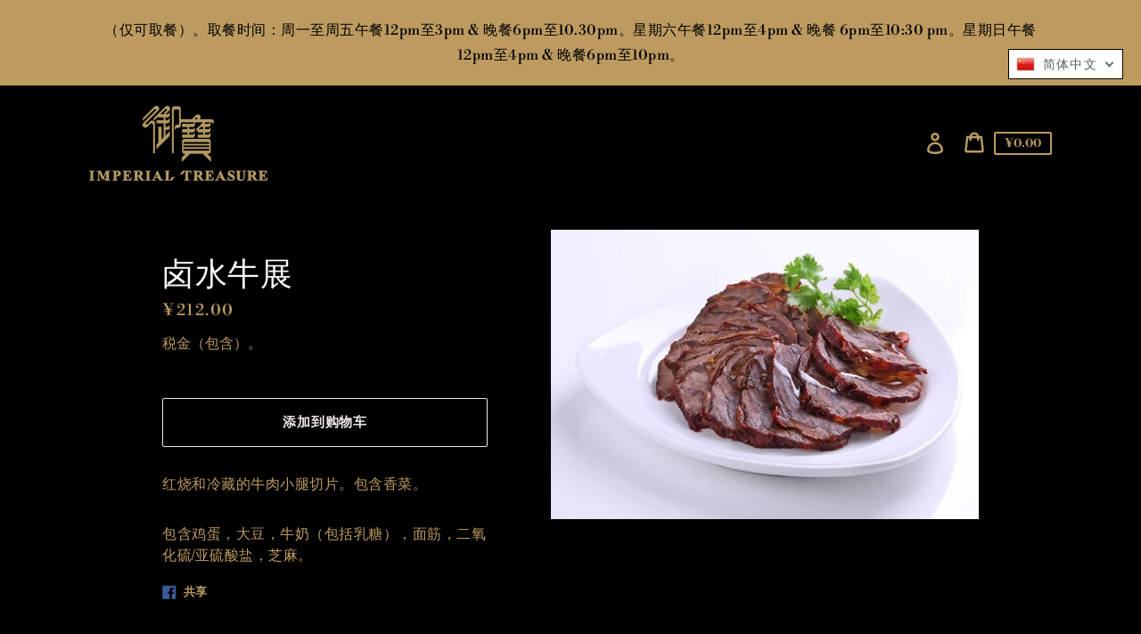

--- FILE ---
content_type: text/css
request_url: https://ukorder.imperialtreasure.com/cdn/shop/t/1/assets/translation-lab-language-switcher-floating.css?v=127710383489592286581616639851
body_size: -78
content:
.translation-lab-language-switcher{border:1px solid #000000;background-color:#fff;padding:0;font-family:sans-serif;font-weight:400;font-style:normal;font-size:14px;line-height:1;letter-spacing:.1em;text-transform:capitalize;vertical-align:middle;z-index:999999999}.translation-lab-language-switcher .language-flag,.translation-lab-language-switcher .language-label{display:inline-block;vertical-align:middle}.translation-lab-language-switcher .language-label{padding:.2em}.translation-lab-language-switcher .language-code{text-transform:uppercase}.translation-lab-language-switcher .language-flag{max-width:none;width:1.5em}.translation-lab-dropdown{position:relative;display:inline-block;padding:.4em .9em .4em .6em;color:#5c5c5c;cursor:pointer;width:auto}.translation-lab-dropdown:after{content:"";display:inline-block;border:2px solid #656565;opacity:.9;width:.5em;height:.5em;border-left:0;border-top:0;-webkit-transform:rotate(45deg) translateY(-40%);-ms-transform:rotate(45deg) translateY(-40%);transform:rotate(45deg) translateY(-40%);transition:all .3s ease}.translation-lab-dropdown.open:after{-webkit-transform:rotate(-135deg) translateY(0%);-ms-transform:rotate(-135deg) translateY(0%);transform:rotate(-135deg) translateY(0)}.translation-lab-language-options{display:none;position:absolute;list-style:none;margin:0;min-width:100%;width:auto;font-size:1em;font-weight:400;color:#5c5c5c;background-color:#fff;box-shadow:0 .5em 1em #0003;padding:.5rem 0;text-align:left;z-index:1}.translation-lab-language-options.open{display:block}.translation-lab-language-options li:before,.translation-lab-language-options li:after{content:none!important}.translation-lab-language-options .language-option{margin:0;padding:.25em .62em;cursor:pointer;transition:all .2s ease;white-space:nowrap}.translation-lab-language-options .language-option:hover{opacity:.7}.translation-lab-language-options .language-option .language-flag{width:1.7em}.translation-lab-language-options.top-right{top:100%;bottom:auto;left:auto;right:0}.translation-lab-language-options.top-left{top:100%!important;bottom:auto!important;left:0!important;right:auto!important}.translation-lab-language-options.bottom-left{top:auto!important;bottom:100%!important;left:0!important;right:auto!important}.translation-lab-language-options.bottom-right{top:auto!important;bottom:100%!important;left:auto!important;right:0!important}
/*# sourceMappingURL=/cdn/shop/t/1/assets/translation-lab-language-switcher-floating.css.map?v=127710383489592286581616639851 */
